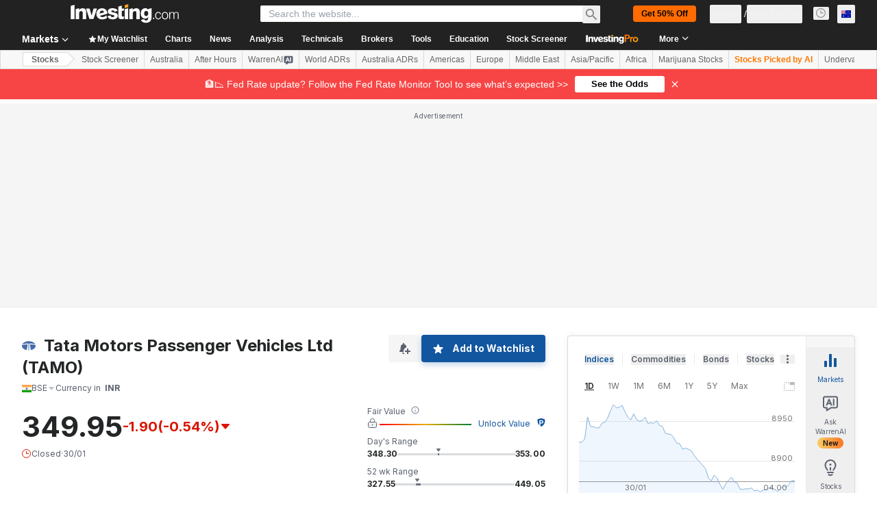

--- FILE ---
content_type: image/svg+xml
request_url: https://cdn.investing.com/entities-logos/874652.svg
body_size: 39
content:
<svg xmlns="http://www.w3.org/2000/svg" version="1.2" viewBox="0 0 1539 1029"><path fill="#486aae" fill-rule="evenodd" d="M862.5 257.4c-22.6-.5-38.1 6.8-48.4 19.8-12.6 15.8-11.6 72.3-11.2 97.5l6.6 653c-13.2.4-26.5.7-39.9.7-13.3 0-26.6-.3-39.8-.8l6.7-652.9c.3-25.2 1.2-81.7-11.3-97.5-10.3-13-25.8-20.3-48.5-19.8-234.6 5-487.3 52.2-635 87.9 18.4-36.3 42.8-71.2 73.1-103.8C182.7 168.1 278.6 107.1 392.1 65 506.5 22.6 637 .1 769.6.1s263 22.5 377.5 64.9c113.4 42.1 209.3 103.1 277.3 176.5 30.2 32.6 54.5 67.4 73 103.7-147.7-35.7-400.4-82.8-634.9-87.8zm676.4 256.8c0 225.5-218.3 417.4-521 486.6-8.9-36-60.8-248.4-102.5-495.1-1.1-7.5-2.1-14-3-19.2-12.3-84.7-10.7-129.1 113.5-122.2 142.4 7.9 286.8 17 503 65.9 6.6 27.5 10 55.7 10 84zm-914.1-14.7c-42.1 251.1-95.2 467.9-103.6 501.7-44.6-10-88-22.5-129.1-37.7C278.6 921.4 182.7 860.3 114.8 787 39.8 706 .1 611.7.1 514.2c0-28.4 3.5-56.4 10.1-84 216.3-48.9 360.7-58 503.2-65.9 124.2-6.9 125.8 37.5 113.4 122.2-.5 3.7-1.2 8.1-2 13z"/></svg>

--- FILE ---
content_type: application/javascript
request_url: https://promos.investing.com/eu-a4flkt7l2b/z9gd/9a63d23b-49c1-4335-b698-e7f3ab10af6c/au.investing.com/jsonp/z?cb=1769907987438&callback=__dgotnlj3u6h9b
body_size: 710
content:
__dgotnlj3u6h9b({"ts":1769907987531.0,"rand":5010,"da":"bg*br*al|Apple%bt*bm*bs*cb*bu*dl$0^j~m|131.0.0.0%v~d~f~primarySoftwareType|Robot%s~r~dg*e~b~dq*z|Blink%cn*ds*ba*ch*cc*n|Chrome%t~bl*ac~aa~g~y|macOS%ce*ah~bq*bd~dd*cq$0^cl*df*bp*ad|Desktop%bh*c~dc*dn*bi*ae~ci*cx*p~bk*de*bc*i~h|10.15.7%cd*w~cu*ck*l~u~partialIdentification*af~bz*db*ab*q~a*cp$0^dh*k|Apple%cr*ag|-","success":true,"geo":{"region_name":"Ohio","city":"Columbus","latitude":39.9625,"region_code":"OH","zipcode":"43215","longitude":-83.0061,"metro_code":535,"time_zone":"America/New_York","continent_name":"North America","country_name":"United States","ip":"18.116.242.188","continent_code":"NA","country_code":"US"}});